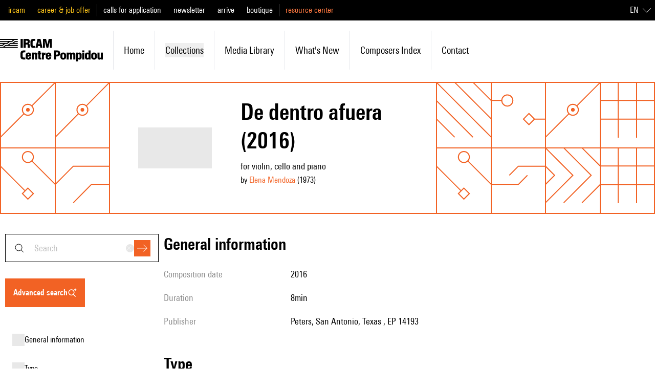

--- FILE ---
content_type: text/javascript; charset=utf-8
request_url: https://brahms.ircam.fr/_nuxt/CQviQK_L.js
body_size: 3367
content:
import{d as N,aS as E,S as ae,f as c,y as se,P as R,i as O,g as j,b as r,a as e,C as x,E as a,G as f,D as h,O as q,o as n,aT as L,aU as D,aQ as z,k as le,B as oe,aV as ne,aW as ie,aX as re,e as ue,c as B,w as S,J as U,aY as de,aZ as ce,a_ as me,F as pe,r as he,a$ as fe,$ as ge,b0 as ve,b1 as be}from"#entry";import{u as ye}from"./BKpYdddh.js";const xe={class:"group not-prose flex border border-shade-900 font-sans text-base"},_e={class:"flex items-center border-r border-shade-900 bg-primary-50 px-4"},we=["src"],ke={class:"p-4 md:py-2 w-full"},$e=["href"],Te=["innerHTML"],Pe=["innerHTML"],Me={key:3},Ce={key:0},Se={class:"flex items-center gap-4"},je={class:"mt-2 flex items-center gap-2"},Ie={class:"select-none text-mobile-lg md:text-ùd"},qe=["value","max"],Le={class:"select-none text-mobile-lg md:text-md"},Ve=N({__name:"Audio",props:{audio:{type:Object,required:!0},showLink:{type:Boolean,default:!1}},setup(u){const{$event:g}=E(),{$listen:b}=E(),{formatToFullDate:P}=ye(),t=ae(),m=c(null),{locale:C}=se(),o=u;let p=c(!1);const d=c(0),w=c(0);R("audio",()=>o.audio);const y=()=>{p.value=!0,t.query?.onlyPlayer==="true"||t.path.includes("/embed/media/")?m.value.play():g("audio",{type:"play",media:{...o.audio.files[0],title:o.audio.title,titleEn:o.audio.titleEn},id:o.audio.id})},I=()=>{g("audio",{type:"add_to_playlist",media:o.audio})},k=()=>{t.query?.onlyPlayer==="true"||t.path.includes("/embed/media/")?(p.value=!1,m.value.pause()):g("audio",{type:"pause",media:o.audio})},$=()=>{d.value=Math.round(m.value.currentTime)},V=i=>{d.value=i.target.value,m.value.currentTime=d.value};return O(()=>{(t.query?.onlyPlayer==="true"||t.path.includes("/embed/media/"))&&(w.value=Math.round(m.value.duration))}),j(d,(i,M)=>{parseInt(M)+1!==parseInt(i)&&g("durationSecondPlayer",parseInt(i))}),b("duration",i=>{d.value=Math.round(i.currentTime),w.value=Math.round(i.duration)}),b("pause",()=>{p.value=!1}),b("play",i=>{o.audio.files[0].getUrl===i.value&&(p.value=!0)}),(i,M)=>(n(),r("div",xe,[e("div",_e,[a(p)?(n(),r("button",{key:1,class:"flex h-10 w-10 items-center justify-center rounded-full bg-primary-400 transition-colors duration-200 ease-in-out hover:bg-primary-300 md:h-20 md:w-20",onClick:k},[f(a(D),{class:"h-6 w-6 text-shade-50 md:h-12 md:w-12"})])):(n(),r("button",{key:0,class:"flex h-10 w-10 items-center justify-center rounded-full bg-primary-400 transition-colors duration-200 ease-in-out hover:bg-primary-300 md:h-20 md:w-20",onClick:y},[f(a(L),{class:"h-6 w-6 text-shade-50 md:h-12 md:w-12"})]))]),a(t).query?.onlyPlayer==="true"||a(t).path.includes("/embed/media/")?(n(),r("audio",{key:0,id:"audioPlayer",preload:"metadata",ref_key:"audioPlayer",ref:m,controls:"",class:"hidden",onTimeupdate:$},[e("source",{src:u.audio?.files?.[0]?.getUrl},null,8,we)],544)):x("",!0),e("div",ke,[u.showLink?(n(),r("a",{key:0,class:"text-right underline text-primary-400",href:`/media/${u.audio.slug}`,target:"_blank"},[e("p",null,h(i.$t("media.go_media")),1)],8,$e)):x("",!0),a(C)!=="fr"&&o.audio.titleEn?(n(),r("h3",{key:1,class:"text-mobile-lg font-semibold md:text-lg",innerHTML:o.audio.titleEn},null,8,Te)):(n(),r("h3",{key:2,class:"text-mobile-lg font-semibold md:text-lg",innerHTML:o.audio.title},null,8,Pe)),o.audio.work?.composers?.length>0?(n(),r("p",Me,[q(h(i.$t("audio.description",{author:o.audio.work.composers[0].firstName+" "+o.audio.work.composers[0].lastName}))+" ",1),o.audio.timestamp?(n(),r("span",Ce,", "+h(i.$t("audio.concert_on",{date:a(P)(o.audio.timestamp)})),1)):x("",!0)])):x("",!0),e("div",Se,[e("div",je,[e("p",Ie,h(a(z)(a(d))),1),e("input",{type:"range",value:a(d),max:a(w),onChange:V,class:"h-1 flex-1 appearance-none bg-primary-100 p-0 outline-none webkit-slider-thumb:h-6 webkit-slider-thumb:w-0.5 webkit-slider-thumb:appearance-none webkit-slider-thumb:border-none webkit-slider-thumb:bg-shade-50 webkit-slider-runnable-track:cursor-pointer webkit-slider-runnable-track:bg-transparent moz-range-track:bg-transparent moz-range-thumb:h-6 moz-range-thumb:w-0.5 moz-range-thumb:rounded-none moz-range-thumb:border-none moz-range-thumb:bg-shade-50 moz-range-progress:bg-transparent ms-track:bg-transparent ms-thumb:h-6 ms-thumb:w-0.5 ms-thumb:bg-shade-50 ms-tooltip:hidden ms-fill-lower:bg-transparent ms-fill-upper:bg-transparent"},null,40,qe),e("p",Le,h(a(z)(a(w))),1)]),a(t).query?.onlyPlayer!=="true"||a(t).path.includes("/embed/media/")?(n(),r("button",{key:0,class:"text-primary-400 opacity-0 transition-all duration-200 ease-in-out first-letter:uppercase hover:text-primary-100 group-hover:opacity-100",onClick:I},h(i.$t("audio.add_to_waiting_list")),1)):x("",!0)])])]))}}),rt=Object.assign(Ve,{__name:"MediaAudio"}),Fe=["poster"],He=["src"],Ee={class:"absolute top-0 left-0 w-full select-none items-center bg-shade-alpha-900 p-4 backdrop-blur-lg lg:p-6"},ze=["href"],Be=["innerHTML"],Ue={class:"absolute bottom-0 right-0 left-0 p-2 bg-gray-400 bg-opacity-50"},Ne={class:"flex w-full items-end gap-2 pb-2 px-4 lg:px-10"},Re={class:"relative ml-3 flex-1 mt-4"},Oe={class:"flex items-center"},De=["max"],Ae={class:"flex w-full items-end justify-between gap-2 px-4 lg:px-10"},Xe={class:"text-shade-50 text-sm"},We={class:"text-shade-50 text-sm"},Ye={class:"flex w-full justify-between items-center gap-2 px-4 lg:px-10"},Ge={class:"flex gap-2"},Je={class:"flex gap-1"},Ke={class:"group relative flex h-14 w-14 items-center justify-center disabled:cursor-not-allowed disabled:opacity-50 text-white"},Qe={class:"flex gap-1"},Ze=["onClick"],et={class:"group relative flex h-14 w-14 items-center justify-center disabled:cursor-not-allowed disabled:opacity-50 text-white"},tt={class:"inline-block h-48 w-2 p-0 leading-none"},at={class:"w-6"},st={name:"button"},lt={class:"group relative flex h-14 w-14 items-center justify-center disabled:cursor-not-allowed disabled:opacity-50 text-white"},ot=N({__name:"Video",props:{video:{type:Object,required:!0},showLink:{type:Boolean,default:!1}},setup(u){const g=u,b=R("currentPlayingMediaId"),P=c(null),t=c(null),m=c(null),C=c(null),o=c(!1),p=c(0),d=c(!0),w=c(!0),y=c(1),I=[1,1.2,1.5,2],k=c(1),$=le({started:!1,quartiles:{25:!1,50:!1,75:!1,100:!1}}),i=oe().public.BACKEND_HOST,M=async l=>{try{await $fetch(`${i}/media/track`,{method:"POST",body:{mediaId:g.video.id,metric:l}})}catch(s){console.error("Tracking failed",s)}},{elementX:A}=ne(m),{idle:X}=ie(1500),W=re(P),Y=ue(()=>W.value?X.value&&!d.value:!d.value),G=()=>{const l=P.value;document.fullscreenElement?document.exitFullscreen():l.requestFullscreen().catch(s=>{console.error("Error attempting to enable full-screen mode:",s.message)})},F=l=>{const s=Math.floor(l/60),T=Math.floor(l%60);return`${s.toString().padStart(2,"0")}:${T.toString().padStart(2,"0")}`};j(b,l=>{l!==g.video?.id&&t.value.pause()});const H=()=>{t.value?.paused||t.value?.ended?(b.value=g.video?.id,t.value.play()):(b.value===g.video?.id&&(b.value=null),t.value.pause())},J=()=>{t.value.controls=!1,o.value=!0},K=()=>{p.value=t.value?.duration??0},Q=()=>{p.value||(p.value=t.value.duration);const l=t.value.currentTime,s=t.value.duration;!$.started&&l>0&&($.started=!0,M("views"));const T=[25,50,75,95];for(const _ of T)!$.quartiles[_]&&l/s>=_/100&&($.quartiles[_]=!0,M(`p${_===95?100:_}`));m.value.value=l,C.value.style.left=l/s*100+"%"},Z=()=>{t.value.currentTime=A.value/m.value.offsetWidth*t.value.duration},ee=()=>{t.value.currentTime=Math.min(t.value.duration,t.value.currentTime+10)},te=()=>{t.value.currentTime=Math.max(0,t.value.currentTime-10)};return j(()=>y.value,l=>{t.value.playbackRate=l}),j(k,l=>{t.value.volume=l,l<=0?t.value.muted=!0:t.value.muted=!1}),O(()=>{J(),t.value.playbackRate=y.value}),(l,s)=>{const T=de,_=fe;return n(),r("div",null,[u.video?.files?.length>0?(n(),r("div",{key:0,ref_key:"container",ref:P,class:"relative block"},[e("video",{ref_key:"videoPlayer",ref:t,class:"aspect-auto w-full object-cover",controls:"",preload:"metadata",poster:u.video.thumbnail?.getUrl,onLoadedmetadata:K,onTimeupdate:Q,onPlay:s[0]||(s[0]=v=>d.value=!1),onPause:s[1]||(s[1]=v=>d.value=!0),onPlaying:s[2]||(s[2]=v=>w.value=!1)},[e("source",{src:u.video.thumbnail?u.video.files[0].getUrl:u.video.files[0].getUrl+"#t=1",type:"video/mp4"},null,8,He),s[4]||(s[4]=q(" Your browser does not support the video tag. ",-1))],40,Fe),e("div",{class:U(["transition-opacity duration-700 ease-out",[a(o)?"":"hidden",a(Y)?" opacity-0":"opacity-100"]])},[e("div",Ee,[u.showLink?(n(),r("a",{key:0,class:"text-right underline text-primary-400",href:`/media/${u.video.slug}`,target:"_blank"},[e("p",null,h(l.$t("media.go_media")),1)],8,ze)):x("",!0),e("h4",{class:"flex-auto text-mobile-lg font-semibold text-shade-50 lg:text-lg",innerHTML:u.video.title},null,8,Be)]),a(d)?(n(),r("button",{key:0,class:"flex h-10 w-10 shrink-0 items-center justify-center rounded-full bg-primary-400 text-shade-50 lg:h-20 lg:w-20 absolute top-1/2 left-1/2 -translate-x-1/2 -translate-y-1/2",onClick:H},[f(a(L),{class:"h-6 w-6 lg:h-14 lg:w-14"})])):x("",!0),e("div",Ue,[e("div",Ne,[e("div",Re,[e("div",Oe,[e("div",{ref_key:"progressMarker",ref:C,class:"absolute left-0 mt-px -ml-px h-6 w-0.5 bg-shade-50"},null,512),e("progress",{ref_key:"progress",ref:m,class:"h-2 w-full appearance-none bg-shade-alpha-50 webkit-progress-bar:bg-transparent progress-value:bg-primary-400 cursor-pointer",value:"0",min:"0",max:a(p),onClick:Z},null,8,De)])])]),e("div",Ae,[e("p",Xe,h(F(a(m)?.value)),1),e("p",We,h(F(a(p))),1)]),e("div",Ye,[s[7]||(s[7]=e("div",null,null,-1)),s[8]||(s[8]=e("div",null,null,-1)),s[9]||(s[9]=e("div",null,null,-1)),e("div",Ge,[e("button",{class:"flex h-10 w-10 shrink-0 items-center justify-center rounded-full bg-primary-400 text-shade-50 lg:h-10 lg:w-10",onClick:te},[f(a(ce),{class:"h-6 w-6 lg:h-6 lg:w-6"})]),e("button",{class:"flex h-10 w-10 shrink-0 items-center justify-center rounded-full bg-primary-400 text-shade-50 lg:h-10 lg:w-10",onClick:H},[a(d)?(n(),B(a(L),{key:0,class:"h-6 w-6 lg:h-6 lg:w-6"})):(n(),B(a(D),{key:1,class:"h-6 w-6 lg:h-6 lg:w-6"}))]),e("button",{class:"flex h-10 w-10 shrink-0 items-center justify-center rounded-full bg-primary-400 text-shade-50 lg:h-10 lg:w-10",onClick:ee},[f(a(me),{class:"h-6 w-6 lg:h-6 lg:w-6"})])]),s[10]||(s[10]=e("div",null,null,-1)),e("div",Je,[f(T,{position:"top-center"},{button:S(()=>[e("button",Ke,[q(h(a(y).toString())+"x ",1),s[5]||(s[5]=e("div",{class:"absolute h-full w-full scale-75 bg-shade-alpha-50 opacity-0 transition-all duration-200 ease-in-out group-hover:scale-100 group-hover:opacity-100"},null,-1))])]),default:S(()=>[e("div",Qe,[(n(),r(pe,null,he(I,v=>e("span",{onClick:()=>y.value=v,class:U(["hover:text-primary-400 cursor-pointer",{"text-primary-400":v.toString()===a(y).toString(),"text-black":v.toString()!==a(y).toString()}])},h(v)+"x ",11,Ze)),64))])]),_:1}),f(T,{position:"top-center"},{button:S(()=>[e("button",et,[f(a(ve),{class:"z-10 h-8 w-8 fill-white"}),s[6]||(s[6]=e("div",{class:"absolute h-full w-full scale-75 bg-shade-alpha-50 opacity-0 transition-all duration-200 ease-in-out group-hover:scale-100 group-hover:opacity-100"},null,-1))])]),default:S(()=>[e("div",tt,[e("div",at,[f(_,{modelValue:a(k),"onUpdate:modelValue":s[3]||(s[3]=v=>ge(k)?k.value=v:null),min:"0",max:"1",step:"0.01",class:"align-text-top"},null,8,["modelValue"])])])]),_:1}),e("div",st,[e("button",lt,[f(a(be),{class:"fill-white cursor-pointer ml-2",onClick:G})])])])])])],2)],512)):x("",!0)])}}}),ut=Object.assign(ot,{__name:"MediaVideo"});export{rt as _,ut as a};


--- FILE ---
content_type: text/javascript; charset=utf-8
request_url: https://brahms.ircam.fr/_nuxt/Bpk5Myv2.js
body_size: 20
content:
import{S as u}from"#entry";function o(){const s=u();let r;return Array.isArray(s.params.slug)?r=r.join("-"):r=s.params.slug,{slug:r}}export{o as u};
